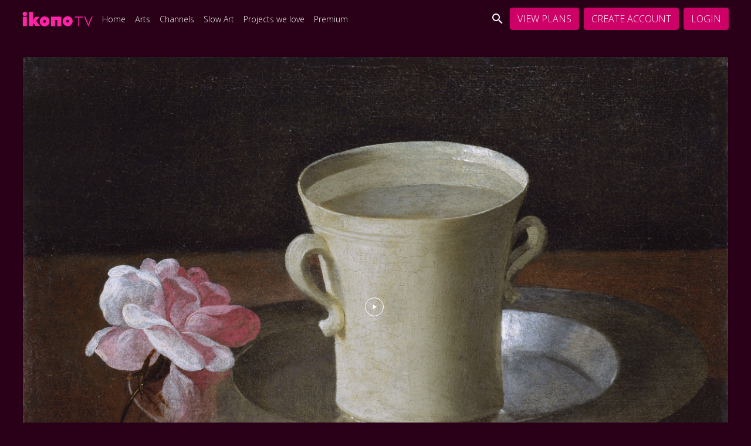

--- FILE ---
content_type: text/html; charset=UTF-8
request_url: https://ikonotv.art/Arts/2321/meditate-with-francisco-de-zurbaran
body_size: 24435
content:
<!DOCTYPE html>
<html lang="en">

<head>
    
    <meta charset="utf-8">
<meta http-equiv="X-UA-Compatible" content="IE=edge">
<meta name="viewport" content="width=device-width, initial-scale=1">

    








<meta name="title" content="Meditate with  Francisco de Zurbarán - ikono" />
<meta name="keywords" content="Meditate,with,Francisco,Zurbarán,meditate,francisco,zurbarán this five minute mindfulness video explores the lines,textures and reflections in zurbarán’s painting,which encourages quiet contemplation by finding significance in everyday objects. this masterpiece is located in the national gallery of london." />
<meta name="description" content="This five minute mindfulness video explores the lines, textures and reflections in Zurbarán’s painting, which encourages quiet contemplation by finding significance in everyday objects. This masterpiece is located in The National Gallery of London. " />




    
        <meta name="thumbnail" content="https://vcz-eliza-cloud-vodlix-com-1646.b-cdn.net/u/eliza/files/thumbs/2020/12/14/1607944157271v9nn0ciq0ul-original-uxXSv33e.jpg" />
    
    <link href="https://vcz-ikonotv-art-2641.b-cdn.net/styles/default/theme/css/bootstrap.min.css?cbuster=1769121109" rel="stylesheet">
<link href="https://vcz-ikonotv-art-2641.b-cdn.net/styles/default/theme/css/materialdesignicons.min.css?cbuster=1769121109" rel="stylesheet">
<!-- <link href="https://fonts.googleapis.com/css2?family=Roboto:wght@300;400;500;700;900&display=swap" rel="stylesheet"> -->
<link href="https://vcz-ikonotv-art-2641.b-cdn.net/styles/default/theme/css/vodlix.css?cbuster=1769121109" rel="stylesheet">
<script src="https://kit.fontawesome.com/5bc03afb29.js" crossorigin="anonymous" defer></script>
<!-- <script src="https://vcz-ikonotv-art-2641.b-cdn.net/styles/default/theme/js/fontawesome.js?cbuster=1769121109" defer></script> -->
<!-- Custom Css File Include -->
<link href='https://ikonotv.art/u/eliza/files/themes/default/custom.css?cbuster=1769121109' rel='stylesheet'>
<!-- Custom Css File Include -->
<link href="https://vcz-ikonotv-art-2641.b-cdn.net/styles/default/theme/css/swiper-bundle.min.css?cbuster=1769121109" rel="stylesheet">
<link href="https://vcz-ikonotv-art-2641.b-cdn.net/styles/default/theme/css/datePicker.css?cbuster=1769121109" rel="stylesheet">

    <style>
        .vjs-loading-spinner {
            display: none !important;
        }
    </style>
    <link rel="canonical" href="https://ikonotv.art/Arts/2321/meditate-with-francisco-de-zurbaran" />


<script type="application/ld+json">
    {
        "@context": "https://schema.org",
        "@type": "Organization",
        "url": "https://ikonotv.art",
        "logo": "https://vcz-eliza-cloud-vodlix-com-1646.b-cdn.net/u/eliza/images/branding/custom/app_logo.png?lu=1747577079"
    }
</script>

        <script type="application/ld+json">
        {
            "@context": "https://schema.org",
            "@type": "VideoObject",
            "name": "Meditate with  Francisco de Zurbarán - ikono",
            "duration" : "PT18H21M39S",
            "description": "This five minute mindfulness video explores the lines, textures and reflections in Zurbarán’s painting, which encourages quiet contemplation by finding significance in everyday objects. This masterpiece is located in The National Gallery of London. ",
            "thumbnailUrl": [
                "https://vcz-eliza-cloud-vodlix-com-1646.b-cdn.net/u/eliza/files/thumbs/2020/12/14/1607944157271v9nn0ciq0ul-original-uxXSv33e.jpg"
            ],
                        
            "uploadDate": "2020-12-14 11:06:19",
            "embedUrl": "https://ikonotv.art/movies/2321/meditate-with-francisco-de-zurbaran",
            "interactionStatistic": {
                "@type": "InteractionCounter",
                "interactionType": { "@type": "WatchAction" },
                "userInteractionCount": 3
            }
        }
    </script>





    <meta property="og:url" content="https://ikonotv.art/movies/2321/meditate-with-francisco-de-zurbaran">
    <meta property="og:title" content="Meditate with  Francisco de Zurbarán - ikono">
    <meta property="og:description" content="This five minute mindfulness video explores the lines, textures and reflections in Zurbarán’s painting, which encourages quiet contemplation by finding significance in everyday objects. This masterpiece is located in The National Gallery of London. ">
    <meta property="og:type" content="video">
    <meta property="og:image" content="https://vcz-eliza-cloud-vodlix-com-1646.b-cdn.net/u/eliza/files/thumbs/2020/12/14/1607944157271v9nn0ciq0ul-original-uxXSv33e.jpg">
    <meta property="og:video" content="https://ikonotv.art/movies/2321/meditate-with-francisco-de-zurbaran">
    <meta property="og:video:width" content="1920">
    <meta property="og:video:height" content="1080">
    <meta property="og:site_name" content="ikono">

    <!-- Schema.org markup for Google+ -->
    <meta itemprop="name" content="Meditate with  Francisco de Zurbarán - ikono">
    <meta itemprop="description" content="This five minute mindfulness video explores the lines, textures and reflections in Zurbarán’s painting, which encourages quiet contemplation by finding significance in everyday objects. This masterpiece is located in The National Gallery of London. ">
    <meta itemprop="image" content="https://vcz-eliza-cloud-vodlix-com-1646.b-cdn.net/u/eliza/files/thumbs/2020/12/14/1607944157271v9nn0ciq0ul-original-uxXSv33e.jpg">

    <!-- Twitter Card data -->
    <meta name="twitter:card" content="player">
    <meta name="twitter:title" content="Meditate with  Francisco de Zurbarán - ikono">
    <meta name="twitter:description" content="This five minute mindfulness video explores the lines, textures and reflections in Zurbarán’s painting, which encourages quiet contemplation by finding significance in everyday objects. This masterpiece is located in The National Gallery of London. ">
    <meta name="twitter:image" content="https://vcz-eliza-cloud-vodlix-com-1646.b-cdn.net/u/eliza/files/thumbs/2020/12/14/1607944157271v9nn0ciq0ul-original-uxXSv33e.jpg">

    <!-- Open Graph data -->
    


<script src="https://vcz-ikonotv-art-2641.b-cdn.net/js/jquery.js?cbuster=1769121109"></script>
<script src="https://vcz-ikonotv-art-2641.b-cdn.net/styles/default/theme/js/popper.js?cbuster=1769121109"></script>
    <script src="https://vcz-ikonotv-art-2641.b-cdn.net/styles/default/theme/js/bootstrap.min.js?cbuster=1769121109"></script>
<script src="https://vcz-ikonotv-art-2641.b-cdn.net/js/jquery-cookie.js?cbuster=1769121109"></script>
<script src="https://vcz-ikonotv-art-2641.b-cdn.net/js/dayjs.min.js?cbuster=1769121109" defer></script>
<script src="https://vcz-ikonotv-art-2641.b-cdn.net/js/lodash.min.js?cbuster=1769121109" ></script>
<script src="https://vcz-ikonotv-art-2641.b-cdn.net/js/jquery_plugs/compressed/sweetalert2.min.js?cbuster=1769121109" defer></script>

<link href="https://vcz-ikonotv-art-2641.b-cdn.net/js/jquery_plugs/css/sweetalert2.min.css?cbuster=1769121109" rel="stylesheet">
<link rel="stylesheet" href="https://vcz-ikonotv-art-2641.b-cdn.net/styles/default/theme/css/bootstrap-colorpicker.min.css?cbuster=1769121109">
<link rel="stylesheet" href="https://vcz-ikonotv-art-2641.b-cdn.net/styles/default/theme/css/flag-icon.min.css?cbuster=1769121109">

    <script src="https://vcz-ikonotv-art-2641.b-cdn.net/js/vue/production.js?cbuster=1769121109"></script>
<script async defer data-domain="eliza.cloud.vodlix.com" src="https://vcz-ikonotv-art-2641.b-cdn.net/styles/default/theme/js/plausible.js"></script>




<script type="text/javascript">
            console.log = function () {};
    
        let apiBaseUrl = "https://ikonotv.art/api";
        window.apps = {}
    window.vodlix = window.vodlix || {
        version: "1.0.0",
        baseurl: "https://ikonotv.art",
        homeurl: "https://ikonotv.art",
        imageurl: "https://vcz-ikonotv-art-2641.b-cdn.net/styles/default/images",
        currentIp: "",
        videoObj:{},
        location: {
            __data: JSON.parse(`{"ipAddress":"3.135.214.72","continentCode":"NA","continentName":"North America","countryCode":"US","countryName":"United States","isEuMember":false,"currencyCode":"USD","currencyName":"Dollar","phonePrefix":"1","languages":["en-US","es-US","haw","fr"],"stateProvCode":"OH","stateProv":"Ohio","district":"Franklin","city":"Dublin","geonameId":5152333,"zipCode":"43017","gmtOffset":-5,"timeZone":"America\/New_York","latitude":40.0992,"longitude":-83.1141}`),
            getCountryName: function getName() {
                return this.__data.countryName;
            },
            getCountryCode: function getCode() {
                return this.__data.countryCode;
            },
            getCity: function getCity() {
                return this.__data.city;
            },
            getContinent: function getContinent() {
                return this.__data.continent;
            },
            getContinentCode: function getContinentCode() {
                return this.__data.continent_code;
            },
            getState: function getState() {
                return this.__data.state;
            }
        },
        cookies: {
            defaultOptions: JSON.parse('{"expires":365,"path":"\/","domain":"ikonotv.art","samesite":"None","secure":true,"sameSite":"None"}'),
            set: function setCookie(name, value, options) {
                window.Cookies.set(name, value, { ...this.defaultOptions, ...(options || {}) } );
            },
            get: function getCookie(name) {
                return window.Cookies.get(name);
            },
            delete: function deleteCookie(name, options) {
                window.Cookies.remove(name, { ...this.defaultOptions, ...(options || {}) });
            }
        },
        api: {
            baseUrl: `${apiBaseUrl}`,
            __call: function __call(options) {
                const headers = options.headers || {};
                delete options.headers;

                if(options.endPoint === undefined) {
                    window.alert('endPoint option is required to call Rest API.');
                    return false;
                }

                let endPoint = options.endPoint;
                delete options.endPoint;
                
                if( options.method == 'GET' )
                {
                    var content_domain_filter = ''
                    var content_domain = ''

                    if( content_domain_filter == '1' && content_domain != '' ) {
                        if( endPoint.includes("?") ) {
                                endPoint += "&content_domain="+content_domain
                        } else {
                            endPoint += "?content_domain="+content_domain
                        }
                    }
                }

                if( options.method == 'POST' || options.method == 'GET' )
                {
                    var query_check_params = JSON.parse('[]')

                    for (var key in query_check_params) {
                        if (query_check_params.hasOwnProperty(key))
                        {
                            if( key == 'set_session_cookies' ) {
                                query_check_params[key] = JSON.stringify(query_check_params[key])
                            }

                            if( endPoint.includes("?") ) {
                                endPoint += '&'+key+'='+query_check_params[key]
                            } else {
                                endPoint += '?'+key+'='+query_check_params[key]
                            }
                        }
                    }
                }


                

                var _api_baseUrl = '';
                if( endPoint.includes("https://") ) {
                    _api_baseUrl = endPoint;
                } else {
                    _api_baseUrl = window.vodlix.api.baseUrl + endPoint;
                }


                return window.jQuery.ajax({
                    ...options,
                    url: _api_baseUrl,
                    dataType: 'json',
                    headers: { ...headers, Authorization: window.vodlix.auth.token() }
                });
            },
            get: function getCall(url, options) {
                return window.vodlix.api.__call({
                    ...(options || {}),
                    endPoint: url,
                    method: "GET"
                })
            },
            post: function postCall(url, options) {
                return window.vodlix.api.__call({
                    ...(options || {}),
                    endPoint: url,
                    method: "POST"
                })
            },
            put: function putCall(url, options) {
                return window.vodlix.api.__call({
                    ...(options || {}),
                    endPoint: url,
                    method: "PUT"
                });
            },
            delete: function deleteCall(url, options) {
                return window.vodlix.api.__call({
                    ...(options || {}),
                    endPoint: url,
                    method: "DELETE"
                })
            }
        },
        utils: {
            prettifyDuration: window.prettifyDuration || function prettifyDuration(s) {
                var h = Math.floor(s/3600); //Get whole hours
      
                if(isNaN(h)) {
                h = 0
                }
            
                s -= h*3600;
                
                if(isNaN(s)) {
                s = 0
                }
            
                var m = Math.floor(s/60); //Get remaining minutes
                
                if(isNaN(m)) {
                m = 0
                }
            
                s -= m*60;
                s = Math.floor(s);
                
                var timeRetrun = (m < 10 ? '0'+m : m)+":"+(s < 10 ? '0'+s : s);
                
                if(h >0 ) {
                    timeRetrun = (h < 10 ? '0'+h : h) + ":" + timeRetrun;
                }
                
            
                return timeRetrun;
            },
            numberFormat: function numberFormat(number) {
                return new Intl.NumberFormat().format(number);
            },
            serialize: function serialize(args) {
                if(args === undefined) {
                    return "";
                }

                let queryString = [];

                for(var key in args) {
                    if(args.hasOwnProperty(key)) {
                    queryString.push(`${encodeURIComponent(key)}=${encodeURIComponent(args[key])}`)
                    }
                }

                return queryString.join('&');
            }
        },
        auth: {
            id: function id() {
                return ``;
            },
            name: function name() {
                return ``
            },
            token: function token(cookieName) {
                let userToken = window.vodlix.cookies.get('elizaauthtokenlocal');

                if(!userToken && cookieName !== undefined) {
                    userToken = window.vodlix.cookies.get(cookieName);
                }

                return userToken || null;
            },
            loginUser: async function loginUser(data,lastUrl) {

                try {
                    const { user } = await window.vodlix.api.post("/users/signin", { data: data });

                    if( user.hasOwnProperty("redirect") && user.redirect == true ) {
                        var mobile_redirect_url = user.hasOwnProperty("redirect_url") ? user.redirect_url : "/"
                        // alert("mobile_redirect_url", mobile_redirect_url);
                        // console.log("mobile_redirect_url", mobile_redirect_url);
                        window.location.href = mobile_redirect_url
                        return true
                    }

                    window.vodlix.cookies.set("elizaauthtokenlocal", `Bearer ${user.token}`);

                    const myData = await window.vodlix.api.get("/users/me")

                    const profile_gate = '1'

                    // check if url needs to be encoded for url
                    if(!isURLEncoded(lastUrl)) {
                        lastUrl = encodeURIComponent(lastUrl);
                    }

                    var defaultUrl = "/";
                    var redirect_url = (profile_gate == '1')
                        ? (lastUrl && lastUrl != 'last_url' ? `https://ikonotv.art/profiles/?last_url=${lastUrl}` : `https://ikonotv.art/profiles/`)
                        : (lastUrl && lastUrl != 'last_url' ? lastUrl : defaultUrl);

                    if( user.hasOwnProperty('already_exists') && user.already_exists == true )
                    {

                        Swal.fire({
                            title: "We have found a user with the same email address. Its now linked with your account.",
                            showDenyButton: false,
                            showCancelButton: false,
                            confirmButtonText: 'Ok',
                        }).then((result) => {
                            if (result.isConfirmed) {
                                window.location.href = redirect_url
                            }
                        })
                    } else {
                        window.location.href = redirect_url
                    }

                } catch(e) {
                    var button_text = "Login";
                    $(".submitBtn").attr('disabled',false)
                    $(".submitBtn").html(button_text)
                    //console.log('error', e )
                    window.vodlix.error.toast({
                        text: e.responseJSON.message
                    });
                    return e;
                }
            }
        },
        swal: function swal(args) {
            if(window.Swal === undefined) {
                return window.alert(args.text || 'Text message not found');
            }

            return window.Swal.fire(args);
        },
        toast: function toast(args) {
            let options = {
                position: 'top-end',
                timer: 5000,
                timerProgressBar: true,
                showConfirmButton: false,
                ...args,
                toast: true
            }

          return this.swal(options);
        },
        confirm: function confirm(args) {
          let options = {
            position: 'top-center',
            showDenyButton: true,
            focusConfirm: false,
            allowEnterKey: false,
            confirmButtonText: "Yes",
            denyButtonText: "No",
            ...args,
            allowOutsideClick: () => !window.Swal.isLoading(),
          }

          return this.swal(options);
        },
        success: {
          defaultTitle: 'Success',
          toast: function successToast(args) {
            return window.vodlix.toast({ titleText: this.defaultTitle, ...args, icon: 'success' });
          },
          confirm: function successConfirm(args) {
            return window.vodlix.confirm({ titleText: this.defaultTitle, ...args, icon: 'success' });
          }
        },
        info: {
          defaultTitle: 'Info',
          toast: function infoToast(args) {
            return window.vodlix.toast({ titleText: this.defaultTitle, ...args, icon: 'info' });
          },
          confirm: function infoConfirm(args) {
            return window.vodlix.confirm({ titleText: this.defaultTitle, ...args, icon: 'info' });
          }
        },
        warning: {
          defaultTitle: 'Warning',
          toast: function warningToast(args) {
            return window.vodlix.toast({ titleText: this.defaultTitle, ...args, icon: 'warning' });
          },
          confirm: function warningConfirm(args) {
            return window.vodlix.confirm({ titleText: this.defaultTitle, ...args, icon: 'warning' });
          }
        },
        error: {
          defaultTitle: 'Error',
          toast: function errorToast(args) {
            return window.vodlix.toast({ titleText: this.defaultTitle, ...args, icon: 'error' });
          },
          confirm: function errorConfirm(args) {
            return window.vodlix.confirm({ titleText: this.defaultTitle, ...args, icon: 'error' });
          }
        },
        question: {
          defaultTitle: 'Question',
          toast: function questionToast(args) {
            return window.vodlix.toast({ titleText: this.defaultTitle, ...args, icon: 'question' });
          },
          confirm: function questionConfirm(args) {
            return window.vodlix.confirm({ titleText: this.defaultTitle, ...args, icon: 'question' });
          }
        },
    };
    function getFormattedMaturityLevel(text){
        let value;
        if ( text != undefined ){
            if( text == 'all' ) {
                value = 'All'
            } else {
                value = text.replace('_plus','+')
            }
        }
        return value
    }

    function isInt(value) {
        return !isNaN(value) && 
            parseInt(Number(value)) == value && 
            !isNaN(parseInt(value, 10));
    }

    function mp_track_event( event, props )
    {
        var url = 'https://ikonotv.art/admin_area/ajax.php?mode=mp_event_track&event='+event;
        $.ajax({
            'type': "POST",
            'url': url,
            'data': props,
            'dataType': "json",
        })
    }

    function hs_upsert_deal( event )
    {
        var url = 'https://ikonotv.art/admin_area/ajax.php?mode=hs_upsert_deal_details&event='+event;
        $.ajax({
            'type': "POST",
            'url': url
        })
    }

    function isTouchDevice() {
        return (('ontouchstart' in window) ||
            (navigator.maxTouchPoints > 0) ||
            (navigator.msMaxTouchPoints > 0));
    }

    function validate_email(emailString) {
        var regEx = /^\w+([\.-]?\w+)*@\w+([\.-]?\w+)*(\.\w{2,})+$/;
        return regEx.test(emailString);
    }


    function validate_username(username) {
        const res = /^[A-Za-z0-9_\.]+$/.exec(username);
        const valid = !!res;
        return valid;
    }

    function isFunction(functionToCheck) {
        return functionToCheck && {}.toString.call(functionToCheck) === '[object Function]';
    }

    function delay(time) {
        return new Promise(resolve => setTimeout(resolve, time));
    }

    function keyExists(key, search) {
        if (!search || (search.constructor !== Array && search.constructor !== Object)) {
            return false;
        }
        for (var i = 0; i < search.length; i++) {
            if (search[i] === key) {
                return true;
            }
        }
        return key in search;
    }

    function upsertSession() {
        var session_api = '/base/session?app_name=web_app';
        window.vodlix.api.get(session_api);
    }
    
    function patternToRegex(pattern) {
        const regexString = pattern
            .split('')
            .map(c => c === 'x' ? '[A-Za-z0-9]' : escapeRegExp(c))
            .join('');
        return new RegExp(`^${regexString}$`);
    }

    function escapeRegExp(string) {
        return string.replace(/[.*+?^${}()|[\]\\]/g, '\\$&');
    }

    function isURLEncoded(str) {
        try {
            return decodeURIComponent(str) !== str;
        } catch (e) {
            // If decoding fails, it's likely already encoded or malformed
            return true;
        }
    }


</script>

<title>Meditate with  Francisco de Zurbarán - ikono</title>

<link rel="shortcut icon" type="image/png" href="https://vcz-eliza-cloud-vodlix-com-1646.b-cdn.net/u/eliza/images/branding/custom/favicon.png?lu=1655123858"/>


<!-- DIRTY IMA CONTROLS FIX-->
<style>
    .ima-controls-div
    {
        z-index: 1200 !important;
    }
</style>


    <style>
        .slideTitle {
            font-size: 60px !important;
        }
    </style>


   
            <meta name="google-site-verification" content="_cyRfWGWuBghHvvb02rUXHJsTFgBIeUykJaKTnO5jCk" />
<!-- Google tag (gtag.js) -->
<script async src="https://www.googletagmanager.com/gtag/js?id=UA-195919389-1"></script>
<script>
  window.dataLayer = window.dataLayer || [];
  function gtag(){dataLayer.push(arguments);}
  gtag('js', new Date());

  gtag('config', 'UA-195919389-1');
</script>


<meta name="google-site-verification" content="bNFiRmYS54YvururPvJLN-kiRbULPfM8et-3jM-P7qo" />

<!-- Google Tag Manager --> <script>(function(w,d,s,l,i){w[l]=w[l]||[];w[l].push({'gtm.start': new Date().getTime(),event:'gtm.js'});var f=d.getElementsByTagName(s)[0], j=d.createElement(s),dl=l!='dataLayer'?'&l='+l:'';j.async=true;j.src= 'https://www.googletagmanager.com/gtm.js?id='+i+dl;f.parentNode.insertBefore(j,f); })(window,document,'script','dataLayer','GTM-M6MLWNS6');</script> <!-- End Google Tag Manager -->

<!-- Google Tag Manager (noscript) --> <noscript><iframe src="https://www.googletagmanager.com/ns.html?id=GTM-M6MLWNS6" height="0" width="0" style="display:none;visibility:hidden"></iframe></noscript> <!-- End Google Tag Manager (noscript) -->
       
    
    <script src="https://vcz-ikonotv-art-2641.b-cdn.net/styles/default/theme/js/swiper-bundle.min.js"></script>

        <link rel="preconnect" href="https://fonts.googleapis.com">
    <link rel="preconnect" href="https://fonts.gstatic.com" crossorigin>
    <link rel="preconnect" href="https://vcz-ikonotv-art-2641.b-cdn.net" crossorigin>
    <link href="https://fonts.googleapis.com/css2?family=Open+Sans:wght@300;400;600;700;800&display=swap" rel="stylesheet">
    
</head><body class=" page-video_details">
    <!-- DevisedLabs Very Large Image LCP Hack -->
    <img width="99999" height="99999" style="pointer-events: none; position: absolute; top: 0; left: 0; width: 99vw; height: 99vh; max-width: 99vw; max-height: 99vh;"  src="[data-uri]">


	<div id="wrapper" class="clearfix appMian">
                		    <header class="clearfix headerMain" id="searchMain">
	<div class="innerHeader d-flex align-items-center insidePadding">
		<h1 class="logo p-0 m-0 mr-2">
            <a href="/">
                <img src="https://vcz-eliza-cloud-vodlix-com-1646.b-cdn.net/u/eliza/images/branding/custom/app_logo.png?lu=1747577079" alt="ikono" class="">
				<!-- <img src="https://vcz-eliza-cloud-vodlix-com-1646.b-cdn.net/u/eliza/images/branding/custom/app_logo.png?lu=1747577079" alt="ikono" class="d-none d-lg-block d-md-block d-sm-block">
                <img src="https://vcz-eliza-cloud-vodlix-com-1646.b-cdn.net/u/eliza/images/branding/custom/native_app_header.png?lu=1655750274" alt="ikono" class="d-lg-none d-md-none d-sm-none"> -->
			</a>   
		</h1>
		
	                    
            			<div class="d-lg-none d-md-block d-sm-block d-xs-block">
				<div class="dropdown navDropMenu">
					<a 
						href="javascript:void(0)" 
						class="whiteColor dropdown-toggle text-decoration-none text-uppercase" 
						id="dropdownMenuButton" 
						data-toggle="dropdown" 
						aria-haspopup="true" 
						aria-expanded="false"
					>
						Browse
					</a>
					<ul class="dropdown-menu headerDropMenu dd-menu" aria-labelledby="dropdownMenuButton">
						                                                            <li class="nav-item">
                                    <a class="nav-link  dropdown-item" href="https://ikonoworld.art/" target="_self">
                                        Home
                                    </a>
                                </li>
                            						                                                            <li class="nav-item">
                                    <a class="nav-link active dropdown-item" href="/Arts" target="_self">
                                        Arts
                                    </a>
                                </li>
                            						                                                            <li class="nav-item">
                                    <a class="nav-link  dropdown-item" href="/Channels" target="_self">
                                        Channels
                                    </a>
                                </li>
                            						                                                            <li class="nav-item">
                                    <a class="nav-link  dropdown-item" href="/movies/category/59/slow-art" target="_self">
                                        Slow Art 
                                    </a>
                                </li>
                            						                                                            <li class="nav-item">
                                    <a class="nav-link  dropdown-item" href="/movies/category/73/projects-we-love" target="_self">
                                        Projects we love
                                    </a>
                                </li>
                            						                                                            <li class="nav-item">
                                    <a class="nav-link  dropdown-item" href="/movies/category/79/premium" target="_self">
                                        Premium
                                    </a>
                                </li>
                            											</ul>
				</div>
			</div>
            			<div class="topNav d-none d-sm-none d-md-none d-lg-block">
				<ul class="nav ">
	                                                                    <li class="nav-item">
                                <a class="nav-link " href="https://ikonoworld.art/" target="_self">
                                    Home
                                </a>
                            </li>
                        	                                                                    <li class="nav-item">
                                <a class="nav-link active" href="/Arts" target="_self">
                                    Arts
                                </a>
                            </li>
                        	                                                                    <li class="nav-item">
                                <a class="nav-link " href="/Channels" target="_self">
                                    Channels
                                </a>
                            </li>
                        	                                                                    <li class="nav-item">
                                <a class="nav-link " href="/movies/category/59/slow-art" target="_self">
                                    Slow Art 
                                </a>
                            </li>
                        	                                                                    <li class="nav-item">
                                <a class="nav-link " href="/movies/category/73/projects-we-love" target="_self">
                                    Projects we love
                                </a>
                            </li>
                        	                                                                    <li class="nav-item">
                                <a class="nav-link " href="/movies/category/79/premium" target="_self">
                                    Premium
                                </a>
                            </li>
                        	                				</ul>
			</div>
            
			<div class="spacer"></div>
            
            
            
            
            
			<div class="searchHolder">
									<div class="searchBlock">
						<input 
							v-model="searchQuery"
							type="text" 
							class="form-control searchInput"
                            id="vodlix-search-field"
                            							placeholder="Arts, Channels"
                            							@keyup.enter="performSearch"
						>
					</div>
					<button type="button" class="btn btn-link searchBtn p-0">
						<i class="mdi mdi-magnify"></i>
					</button>
							</div>
            			                                    <a href="/subscription/plans/info/" class="btn btn-primary headBtn no-shadow ml-2">View Plans</a>
                                                <!-- btn btn-primary headBtn no-shadow ml-2 d-none d-lg-block d-md-block d-sm-block -->
                    <a href="/signup/" class="btn btn-primary headBtn no-shadow ml-2">Create Account</a>
                                                    <a href="/login/" class="btn btn-primary headBtn no-shadow ml-2">Login</a>
                            
        	</div>
</header>





<script>
    $(document).ready(function () {
        // Prevent closing the dropdown when clicking on nav-link-mob
        $('.nav-link-mob').on('click', function (e) {
            e.stopPropagation(); // Prevent the event from bubbling up to the parent
        });
    
        // Ensure clicking the parent dropdown toggles its state
        $('#dropdownMenuButton').on('click', function (e) {
            const $dropdown = $('.dd-menu');
            if ($dropdown.is(':visible')) {
                $dropdown.hide(); // Close dropdown if visible
            } else {
                $dropdown.show(); // Open dropdown if hidden
            }
            e.stopPropagation(); // Prevent event bubbling
        });
    
        // Close dropdown only when clicking outside
        $(document).on('click', function () {
            $('.dd-menu').hide();
        });

        // Logout confirmation
        $(document).on('click', '#logout-link', function (e) {
            e.preventDefault();
            const url = $(this).attr('href');
            if (window.Swal && typeof window.Swal.fire === 'function') {
                Swal.fire({
                    title: "Are you sure you want to logout?",
                    icon: 'warning',
                    showCancelButton: true,
                    confirmButtonText: "Yes",
                    cancelButtonText: "Cancel",
                    reverseButtons: true
                }).then((result) => {
                    if (result.isConfirmed) {
                        window.location.href = url;
                    }
                });
            } else {
                if (confirm("Are you sure you want to logout?")) {
                    window.location.href = url;
                }
            }
        });
    });
</script>


	<script type="text/javascript">
		const search = new Vue({
			el:'#searchMain',
			data(){
				return {
                    langes:[{"language_id":"7","language_code":"en","language_name":"English","language_regex":"\/^en\/i","language_active":"yes","language_default":"yes","for_content":null,"rtl":"0"},{"language_id":"8","language_code":"fa","language_name":"Persian","language_regex":"\/^fa\/i","language_active":"yes","language_default":"no","for_content":null,"rtl":"0"},{"language_id":"9","language_code":"ar","language_name":"Arabic","language_regex":"\/^ar\/i","language_active":"yes","language_default":"no","for_content":null,"rtl":"0"},{"language_id":"10","language_code":"es","language_name":"Spanish","language_regex":"\/^es\/i","language_active":"yes","language_default":"no","for_content":null,"rtl":"0"},{"language_id":"11","language_code":"fr","language_name":"French","language_regex":"\/^fr\/i","language_active":"yes","language_default":"no","for_content":null,"rtl":"0"},{"language_id":"12","language_code":"ko","language_name":"Korean","language_regex":"\/^ko\/i","language_active":"yes","language_default":"no","for_content":null,"rtl":"0"},{"language_id":"14","language_code":"it","language_name":"Italian","language_regex":"\/^it\/i","language_active":"yes","language_default":"no","for_content":null,"rtl":"0"},{"language_id":"15","language_code":"th","language_name":"Thai","language_regex":"\/^th\/i","language_active":"yes","language_default":"no","for_content":null,"rtl":"0"},{"language_id":"16","language_code":"sk","language_name":"Slovak","language_regex":"\/^sk\/i","language_active":"yes","language_default":"no","for_content":null,"rtl":"0"},{"language_id":"17","language_code":"el","language_name":"Greek","language_regex":"\/^el\/i","language_active":"yes","language_default":"no","for_content":null,"rtl":"0"},{"language_id":"18","language_code":"tr","language_name":"Turkish","language_regex":"\/^tr\/i","language_active":"yes","language_default":"no","for_content":null,"rtl":"0"},{"language_id":"19","language_code":"bg","language_name":"Bulgarian","language_regex":"\/^bg\/i","language_active":"yes","language_default":"no","for_content":null,"rtl":"0"},{"language_id":"20","language_code":"ur","language_name":"Urdu","language_regex":"\/^ur\/i","language_active":"yes","language_default":"no","for_content":null,"rtl":"0"},{"language_id":"21","language_code":"pl","language_name":"Polish","language_regex":"\/^pl\/i","language_active":"yes","language_default":"no","for_content":null,"rtl":"0"},{"language_id":"22","language_code":"pt","language_name":"Portuguese","language_regex":"\/^pt\/i","language_active":"yes","language_default":"no","for_content":null,"rtl":"0"},{"language_id":"23","language_code":"sv","language_name":"Swedish","language_regex":"\/^sv\/i","language_active":"yes","language_default":"no","for_content":null,"rtl":"0"},{"language_id":"24","language_code":"ru","language_name":"Russian","language_regex":"\/^ru\/i","language_active":"yes","language_default":"no","for_content":null,"rtl":"0"},{"language_id":"25","language_code":"de","language_name":"German","language_regex":"\/^de\/i","language_active":"yes","language_default":"no","for_content":null,"rtl":"0"},{"language_id":"31","language_code":"hi","language_name":"Hindi","language_regex":"\/^hi\/i","language_active":"yes","language_default":"no","for_content":null,"rtl":"0"}],
                    langId:'',
                    seltLang:'',
                    isLoggedIn:``,
	                searchRoute: "/search/",
					searchQuery:'',
					param:{"sort":"most_recent","time":"all_time","page":"1"},
					subscription:null,
                    logo:`https://vcz-eliza-cloud-vodlix-com-1646.b-cdn.net/u/eliza/images/branding/custom/app_logo.png?lu=1747577079`,
				}
			},
			methods:{
                searchFromAutocomplete(selectedItem) {
                    this.searchQuery = selectedItem; // Update the search query with the selected item
                    this.performSearch(); // Perform the search
                },
				performSearch() {
	               // console.log( 'hi', this.searchQuery )
	                if(this.searchQuery.length < 2) {
	                    return;
	                }

	                if(this.param.type !== undefined) {
	                    window.location.href = `${ this.searchRoute }?q=${this.searchQuery}&type=${this.param.type}`;
	                } else {
	                    window.location.href = `${ this.searchRoute }?q=${this.searchQuery}&type=all`
	                }
	            },
				// searchUpdate: _.debounce(function (e) {
				// 	//console.log('dasd', e.target.value )
				//     this.searchQuery = e.target.value;
				// 	this.performSearch();
				// }, 500),
                getFlagClass(code) {
                    if (!code) return '';
                    code = String(code).toLowerCase();
                    const map = {
                        en: 'us',
                        'en-us': 'us',
                        'en-gb': 'gb',
                        es: 'es',
                        'es-es': 'es',
                        'es-mx': 'mx',
                        fr: 'fr',
                        de: 'de',
                        it: 'it',
                        pt: 'pt',
                        'pt-br': 'br',
                        ar: 'sa',
                        hi: 'in',
                        ru: 'ru',
                        tr: 'tr',
                        fa: 'ir',      // Persian -> Iran flag
                        ur: 'pk',      // Urdu -> Pakistan flag
                        he: 'il',      // Hebrew -> Israel flag
                        'he-il': 'il', // Explicit Hebrew (Israel) code
                        iw: 'il'       // Legacy Hebrew code -> Israel flag
                    };
                    const key = code.replace('_', '-');
                    const cc = map[key] || (code.length > 2 ? code.slice(-2) : code);
                    return 'flag-icon flag-icon-' + cc;
                },
                changeLang(id){
                    //console.log('hi', id)
                    if (id != undefined){
                        this.langId = id
                        let landCodeObj = this.langes.find(item => {
                            item.language_code = id
                            //console.log(item)
                            return item
                        })
                       // console.log('landCodeObj', landCodeObj)
                        window.vodlix.cookies.set("elizavod_language", landCodeObj.language_code )
                        if ( this.isLoggedIn )
                            this.saveLang();
                        else
                            window.location.reload()
                    }
                },
                saveLang(){
                    let obj = {
                        "language_id":this.langId,
                    }
                    let data = {
                        'data': obj
                    }
                    window.vodlix.api.post('/v2/language',data).then(res=>{
                        //console.log('res', res )
                        window.location.reload()
                    }).catch(err=>{
                        console.log('err', err.responseJSON.errors.error[0] )
                        window.vodlix.error.toast({
                            text: err.responseJSON.errors.error[0]
                        })
                    })
                },
			},
			mounted(){
				//console.log(this.param)
			},
            beforeMount(){
                if ( this.langes.length > 0 ){
                    let selectedLang = window.vodlix.cookies.get("elizavod_language");

                    if ( selectedLang != null && selectedLang != undefined ) {
                        //console.log('selectedLang', selectedLang )
                        let sletLangs = this.langes.find(obj => obj.language_id == selectedLang);
                        //console.log('sletLang', sletLangs )
                        if ( sletLangs != undefined )
                            this.seltLang = sletLangs.language_code
                    } else {
                        this.seltLang = 'en';
                    }
                }
            },
		})
	</script>
        

        <div class="contentHolder pt-5 mt-5">
            
    
            
<div class="container">


    
    
    
    
</div>    
                                <div class="insidePadding">
    <div class="card mb-3">
                <a href="/watch/2321" class="img relative">
                            <img src="https://vcz-eliza-cloud-vodlix-com-1646.b-cdn.net/u/eliza/files/thumbs/2020/12/14/1607944157271v9nn0ciq0ul-original-uxXSv33e.jpg" class="card-img-top" alt="">
                        <div class="card-img-overlay">
                <div class="playBtn">
                    <button type="button" class="btn btn-outline-white rounded-circle btn-sm mr-1">
                        <i class="mdi mdi-play iconize"></i>
                    </button>
                </div>
            </div>
        </a>
        <div class="card-body">
            <article>
                <h2 class="card-title h5">
                    <a href="/watch/2321" class="whiteColor text-decoration-none">
                        Meditate with  Francisco de Zurbarán
                    </a>
                </h2>
                <p class="card-text mb-3">
                    <a href="/watch/2321" class="whiteColor text-decoration-none">
                        This five minute mindfulness video explores the lines, textures and reflections in Zurbarán’s painting, which encourages quiet contemplation by finding significance in everyday objects. This masterpiece is located in The National Gallery of London. 
                    </a>
                </p>
            </article>
            <p class="mb-3">
                <span class="text-secondary">Duration: </span>
                <span class="caption2">
                    <a
                        class="hoverUnderLineText caption2 whiteColor"	
                    >
                        
                    </a>
                </span>
            </p>
            <div class="">
    <p class="mb-3">
        <span class="text-secondary">Categories: </span>
        <span class="caption2 cateAnchor">
            <a href="https://ikonotv.art/videos.php?cat=80&sort=most_recent&time=all_time&seo_cat_name=">Galleries</a>
        </span>
    </p>
</div>            <p class="mb-3">
                <span class="text-secondary">Tags: </span>
                <span class="caption2 cateAnchor">
                    <a href="https://ikonotv.art/search/?q=Meditate&type=movies" class="">Meditate</a>, <a href="https://ikonotv.art/search/?q=with&type=movies" class="">with</a>, <a href="https://ikonotv.art/search/?q=Francisco&type=movies" class="">Francisco</a>, <a href="https://ikonotv.art/search/?q=Zurbarán&type=movies" class="">Zurbarán</a>, <a href="https://ikonotv.art/search/?q=meditate&type=movies" class="">meditate</a>, <a href="https://ikonotv.art/search/?q=francisco&type=movies" class="">francisco</a>, <a href="https://ikonotv.art/search/?q=zurbarán this five minute mindfulness video explores the lines&type=movies" class="">zurbarán this five minute mindfulness video explores the lines</a>, <a href="https://ikonotv.art/search/?q=textures and reflections in zurbarán’s painting&type=movies" class="">textures and reflections in zurbarán’s painting</a>, <a href="https://ikonotv.art/search/?q=which encourages quiet contemplation by finding significance in everyday objects. this masterpiece is located in the national gallery of london.&type=movies" class="">which encourages quiet contemplation by finding significance in everyday objects. this masterpiece is located in the national gallery of london.</a>
                </span>
            </p>
            <div class="clearfix">
                <ul class="nav nav-pills mb-3" id="myTab" role="tablist">
                    <li class="nav-item" role="presentation">
                        <a class="nav-link active" id="moreLike-tab" data-toggle="tab" href="#moreLike" role="tab" aria-controls="moreLike" aria-selected="true">More Like This
                        </a>
                    </li>
                    <li class="nav-item" role="presentation">
                        <a class="nav-link" id="artists-tab" data-toggle="tab" href="#artists" role="tab" aria-controls="artists" aria-selected="false">Artists</a>
                    </li>
                </ul>
                <div class="tab-content" id="myTabContent">
                    <div class="tab-pane fade show active" id="moreLike" role="tabpanel" aria-labelledby="moreLike-tab">
                                            </div>
                    <div class="tab-pane fade" id="artists" role="tabpanel" aria-labelledby="artists-tab">
                        
                    </div>
                </div>
            </div>
        </div>
    </div>
</div>
                    </div>
        
		

                            
<footer id="footer" class="clearfix footerHolder py-4"> 
	<div class="container">
        <div class="clearfix d-flex align-items-center socialIocnsHolder">
			<ul class="socialIocns d-flex align-items-center clearfix ps-0 mb-3 pl-0">
									<li>
						<a href="https://www.facebook.com/ikonoTV" target="_blank" onClick='mp_track_event("footer_icon_click",{"name":"Facebook"})'>
							<i class="mdi mdi-facebook"></i>
						</a>
					</li>
													<li>
						<a href="https://www.instagram.com/ikonotv/" target="_blank" onClick='mp_track_event("footer_icon_click",{"name":"Instagram"})'>
							<i class="mdi mdi-instagram"></i>
						</a>
					</li>
													<li>
						<a href="https://twitter.com/ikonotv" target="_blank" onClick='mp_track_event("footer_icon_click",{"name":"Twitter"})'>
                            <i class="fa-brands fa-x-twitter"></i>
						</a>
					</li>
				                											</ul>
            <div class="ml-auto">
                                <h2 class="h5 mb-2">
                    Download our apps
                </h2>
                                <ul class="socialIocns d-flex align-items-center clearfix ps-0 mb-3 pl-0 ">
                                            <li>
                            <a href="https://play.google.com/store/apps/details?id=com.ikono&amp;pcampaignid=web_share" target="_blank" class="appIcon" onClick='mp_track_event("footer_icon_click",{"name":"Android Mobile"})'>
                                <svg xmlns="http://www.w3.org/2000/svg" enable-background="new 0 0 24 24" viewBox="0 0 24 24"><path fill="#ffc107" d="m23 12c0 .75-.42 1.41-1.03 1.75l-5.2 2.89-4.4-4.64 4.399-4.64 5.2 2.89c.611.34 1.031 1 1.031 1.75z"/><path fill="#03a9f4" d="m12.37 12-10.8 11.39c-.36-.36-.57-.85-.57-1.39v-20c0-.54.21-1.03.57-1.39z"/><path fill="#dea806" d="m23 12h-10.63l4.399 4.64 5.2-2.89c.611-.34 1.031-1 1.031-1.75z"/><path fill="#0393d4" d="m12.37 12h-11.37v10c0 .54.21 1.03.57 1.39z"/><path fill="#f44336" d="m12.37 12 4.399 4.64-12.8 7.11c-.289.16-.619.25-.969.25-.56 0-1.07-.23-1.43-.61z"/><path fill="#4caf50" d="m16.769 7.36-4.399 4.64-10.8-11.39c.36-.38.87-.61 1.43-.61.35 0 .68.09.97.25z"/><path fill="#d43a2f" d="m12.37 12-10.8 11.39c.36.38.87.61 1.43.61.35 0 .68-.09.97-.25l8.4-4.666z"/><path fill="#429846" d="m3 0c-.56 0-1.07.23-1.43.61l10.8 11.39v-7.084l-8.4-4.666c-.29-.16-.62-.25-.97-.25z"/></svg>
                            </a>
                        </li>
                                                                <li>
                            <a href="https://apps.apple.com/de/app/ikono-tv/id1542739549?l=en-GB" target="_blank" class="appIcon" onClick='mp_track_event("footer_icon_click",{"name":"IOS"})'>
                                <svg xmlns="http://www.w3.org/2000/svg" data-name="Layer 1" viewBox="0 0 120 120"><defs><linearGradient id="a" x1="-1315.782" x2="-1195.782" y1="529.793" y2="529.793" gradientTransform="rotate(-90 -832.788 -362.994)" gradientUnits="userSpaceOnUse"><stop offset="0" stop-color="#1d6ff2"/><stop offset="1" stop-color="#1ac8fc"/></linearGradient></defs><path fill="url(#a)" fill-rule="evenodd" d="M120,26V94a25.94821,25.94821,0,0,1-26,26H26A25.94821,25.94821,0,0,1,0,94V26A25.94821,25.94821,0,0,1,26,0H94A25.94821,25.94821,0,0,1,120,26Z"/><path fill="#fff" fill-rule="evenodd" d="M82.6,69H97.5a5.5,5.5,0,0,1,0,11H82.6Z"/><path fill="#fff" fill-rule="evenodd" d="M64.3 69a7.85317 7.85317 0 0 1 7.9 7.9 8.14893 8.14893 0 0 1-.6 3.1H22.5a5.5 5.5 0 0 1 0-11zM62.9 32.8v9.6H56.5L48.7 29a5.19712 5.19712 0 1 1 9-5.2zM68.4 42.1L95.7 89.4a5.48862 5.48862 0 0 1-9.5 5.5L69.7 66.2c-1.5-2.8-2.6-5-3.3-6.2A15.03868 15.03868 0 0 1 68.4 42.1z" data-name="Combined-Shape"/><path fill="#fff" fill-rule="evenodd" d="M46 74H33.3L62 24.3a5.48862 5.48862 0 0 1 9.5 5.5zM39.3 85.5L34 94.8a5.48862 5.48862 0 1 1-9.5-5.5l3.9-6.8a8.59835 8.59835 0 0 1 3.9-.9A7.77814 7.77814 0 0 1 39.3 85.5z" data-name="Combined-Shape"/></svg>
                            </a>
                        </li>
                                                                <li>
                            <a href="https://apps.apple.com/de/app/ikono-tv/id1542739549?l=en-GB" target="_blank" class="androidTv" onClick='mp_track_event("footer_icon_click",{"name":"Android TV"})'>
                                <div class="d-flex  align-items-center">
                                    <i class="mdi mdi-android mr"></i>
                                    <span class="text-muted1">tv</span>
                                </div>
                            </a>
                        </li>
                                                                <li>
                            <a href="https://apps.apple.com/de/app/ikono-tv/id1542739549?l=en-GB" target="_blank" class="appIcon" onClick='mp_track_event("footer_icon_click",{"name":"tvOS"})'>
                                <div class="d-flex  align-items-center">
                                    <svg xmlns="http://www.w3.org/2000/svg" data-name="Layer 1" viewBox="0 0 120 120"><defs><linearGradient id="a" x1="60" x2="60" y1="1.51" y2="121.36" gradientUnits="userSpaceOnUse"><stop offset="0" stop-color="#333"/><stop offset="1" stop-color="#111"/></linearGradient></defs><rect width="120" height="120" fill="#000" rx="26"/><path fill="#f9f9f9" fill-rule="evenodd" d="M46.55 58.84a9.81 9.81 0 0 1 4.69-8.25 10.14 10.14 0 0 0-7.93-4.3c-3.37-.34-6.59 2-8.3 2s-4.35-1.94-7.15-1.88a10.58 10.58 0 0 0-9 5.43c-3.82 6.63-1 16.46 2.75 21.84 1.82 2.62 4 5.59 6.84 5.48s3.78-1.77 7.1-1.77 4.25 1.77 7.16 1.71 4.82-2.68 6.63-5.32a23.62 23.62 0 0 0 3-6.17A9.53 9.53 0 0 1 46.55 58.84zM41.1 42.74a9.54 9.54 0 0 0 2.25-6.93A9.72 9.72 0 0 0 37 39.1a9 9 0 0 0-2.3 6.7A8 8 0 0 0 41.1 42.74z"/><path fill="#f9f9f9" d="M72 52.85v-5H65.91v-7H60.5v7H55.78v5H60.5V71a8.13 8.13 0 0 0 8.12 8.12h2.71V73.74H68.62A2.72 2.72 0 0 1 65.91 71V52.85zM97.3 46.45L89.18 70.83 81.05 46.45H75.63L86.47 79h5.42l10.83-32.51z"/></svg>    
                                </div>
                            </a>
                        </li>
                                    </ul>
            </div>
		</div>
        
                		<div class="row mb-3">
            			<div class="col-12 col-lg-4 col-md-4 col-sm-4">
				<a href="/page/1/about-us/" target="_self" class="ftLink text-uppercase">
					About us
				</a>
			</div>
            			<div class="col-12 col-lg-4 col-md-4 col-sm-4">
				<a href="/page/2/privacy-policy/" target="_self" class="ftLink text-uppercase">
					Privacy Policy
				</a>
			</div>
            			<div class="col-12 col-lg-4 col-md-4 col-sm-4">
				<a href="/page/3/terms-and-conditions/" target="_self" class="ftLink text-uppercase">
					Terms and Conditions
				</a>
			</div>
            			<div class="col-12 col-lg-4 col-md-4 col-sm-4">
				<a href="/page/4/how-to-watch/" target="_self" class="ftLink text-uppercase">
					HOW TO WATCH
				</a>
			</div>
            			<div class="col-12 col-lg-4 col-md-4 col-sm-4">
				<a href="https://ikonotvnews.beehiiv.com/subscribe" target="_blank" class="ftLink text-uppercase">
					Subscribe To Newsletter 
				</a>
			</div>
            		</div>
        		<div class="ftLink clearfix">
                        &copy; 2026
		</div>
	</div>
	
</footer>            		        
		        		    <div class="modal seriesDetailModal fade pr-0" id="seriesDetail" tabindex="-1" aria-labelledby="exampleModalLabel" aria-hidden="true">
	<div class="modal-dialog videoDetails detailsModal">
		<div class="modal-content">
			<button 
				type="button" 
				class="close btn btn-dark rounded"
				data-dismiss="modal" aria-label="Close"
			>
				<i class="mdi mdi-close"></i>
			</button>
            <series-detail-block :series="series" :modal="true"></series-detail-block>
		</div>
	</div>
</div>
<script type="text/javascript">
    var _seriesBlockDetail = `
        <div class="card no-border videoDetails" v-if="series.thumbs">
            <div class="detailsThumb relative">
                <div class="ratio ratio-16x9">    
                    <div>
                        <template v-if="series.trailer != undefined && (emebedTrailer != '' || emebedTrailer != undefined)">
                            <div v-html="emebedIframe"></div>
                        </template>
                        <template v-if="series.trailer != undefined && (emebedTrailer == '' || emebedTrailer == undefined)">
                            <video
                                ref="seriesPlayer"
                                :poster="poster"
                                autoplay muted
                                class="video-js vjs-default-skin vidlixPlayer_skin"
                                playsinline
                                crossorigin="anonymous"
                            >
                                <template v-if="hasMedia">
                                    <template v-for="(value, key) in trailer._media">
                                        <source :key="key" :src="value.src" />
                                    </template>
                                </template>
                            </video>
                        </template>
                        <template v-else-if="series.trailer == undefined && (emebedTrailer == '' || emebedTrailer == undefined) && series.thumbs">
                            <img
                                :src="series.thumbs['632x395'] || series.thumbs['416x260'] || series.thumb"
                                class="imgFull"
                                :alt="series.series_name"
                            />
                        </template>
                    </div>
                    <!--<div class="innerRightShade"></div>-->
                    <div class="innerShade"></div>
                </div>
                <div class="overlapData insidePadding d-flex flex-column justify-content-end">
                    <div class="row no-gutters d-flex align-items-end mb-4">
                        <template v-if="portraitThumb != false">
                            <div class="col-lg-2 col-3 pr-3">
                                <div class="ratio portrait">
                                    <div>
                                        <img :src="portraitThumb" :alt="series.series_name" class="fullWidth">
                                    </div>
                                </div>
                            </div>
                        </template>
                        <div class="col-lg-10 col-9 pl-3 d-lg-none d-md-none d-sm-none">
                            <div class="videoLogo">
                                <template v-if="series.logo">
                                    <img
                                        :src="series.logo"
                                        :alt="series.series_name"
                                    >
                                </template>
                                <template v-else>
                                    <h2 
                                        class="h4 font-weight-medium text-uppercase line-clamp2 text-wrap mb-3" 
                                        v-html="series.series_name"
                                    ></h2>
                                </template>
                            </div>
                        </div>
                        <div class="col-lg-10 col-12" :class="{'pl-3':!isMobile,'pt-3':isMobile}">
                            <div class="videoLogo mb-3 d-none d-lg-block d-md-block d-sm-block">
                                <template v-if="series.logo">
                                    <img
                                        :src="series.logo"
                                        :alt="series.series_name"
                                    >
                                </template>
                                <template v-else>
                                    <h2 
                                        class="h4 font-weight-medium text-uppercase line-clamp2 text-wrap mb-3" 
                                        v-html="series.series_name"
                                    ></h2>
                                </template>
                            </div>
                            <div class="mb-3 d-flex align-content-center">
                                <template 
                                    v-if="series.start_released_date == '0000-00-00' || series.start_released_date == null || series.start_released_date == ''">
                                    <span class="mr-2">{{ series.year }}</span>
                                </template>
                                <template v-else>
                                    <span class="mr-2">{{ startReleasedDate }}</span>
                                </template>
                                <template v-if="series.is_tvod != 0 && series.price_tag != null">
                                    <span class="mr-2">{{  series.price_tag }}</span>
                                </template>
                                <span class="badge-secondary-outline mr-2 px-2 text-capitalize" style="line-height: normal">
                                    {{ maturityText(series.maturity_level)  }}
                                </span>	
                                <span class="mr-2">{{ allSeasons(series.season_count) }}</span>
                                <span v-if="series.mpaa_rating" class="badge-secondary-outline mr-2 px-2 text-capitalize" style="line-height: normal">{{ series.mpaa_rating }}</span>
                            </div>
                            <div class="detailsIcon d-flex align-items-center">
                                <template  v-if="series.trailer != undefined">
                                    <a :href="trailerUrl" class="btn playResumeBtn btn-sm mr-2 no-shadow">
                                        <i class="mdi mdi-play-speed iconsize"></i>
                                        Trailer
                                    </a>
                                </template>
                                <template v-if="series.continue_watch == true">
                                    <a 
                                    href="javascript:void(0)"
                                    @click="playContinueWatchEpisode(series, true)"
                                    class="btn playResumeBtn btn-sm mr-2 no-shadow"
                                    >
                                        <i class="mdi mdi-play iconsize"></i>
                                        Resume
                                    </a>
        
                                </template>
                                <template v-else>
                                    <a 
                                        href="javascript:void(0)"
                                        @click="getFirstSeasonEpisodes(series, false)"
                                        class="btn playResumeBtn btn-sm mr-2 no-shadow"
                                    >
                                        <i class="mdi mdi-play iconsize"></i>
                                        Play
                                    </a>
                                </template>
                                                                <template v-if="series.allow_rating == 'yes'">
                                    <series-favourites
                                        class="rundedBtn mr-2"
                                        :series="series"
                                    ></series-favourites>
                                </template>
                                <like-video
                                    class=""
                                    :hidedislike="true"
                                    extraClasses="rundedBtn mr-2"
                                    :type="2"
                                    :video="series"></like-video>
                                                                <div id="copyseriesLink" class="copyDiv">
                                    {{ series.copy_url }}
                                </div>
                                <button type="button" class="rundedBtn mr-2 copyButton" data-toggle="tooltip" data-placement="top" title="Copy Url" data-clipboard-action="copy" data-clipboard-target="div#copyseriesLink">
                                    <i class="mdi mdi-link"></i>
                                </button>
                                <template v-if="series.trailer != undefined && (emebedTrailer == '' || emebedTrailer == undefined)">
                                    <button type="button" class="rundedBtn iframePlayPauseSeries"
                                    >
                                        <div class="d-flex align-items-center fill-height">
                                            <i class="mdi" :class="volumeIcon"></i>
                                        </div>
                                    </button> 
                                </template>
                            </div>	
                        </div>
                    </div>
                </div>	
            </div>
            <div class="insidePadding">
                <div class="row mb-3 mt-2">
                    <div class="col-12 col-lg-8 col-md-8 col-sm-7">
                        
                        <p v-html="series.series_description"></p>
                    </div>
                    <div class="col-12 col-lg-4 col-md-4 col-sm-5">
                        <categories
                            :categories="series.categories"
                            paths="tv-shows"
                        ></categories>
                        <artists
                            :artists="artistsArr" 
                            types="series"
                            :showTotalArtists="6"
                        ></artists>
                    </div>	
                </div>
                <template v-if='seasons && seasons.length > 0'>
                    <div class="row mb-3">
                        <div class="col col-lg-8 col-md-8 col-sm-7">
                            <h2 class="mb-3 h4 font-weight-lighter">
                                Episodes
                            </h2>
                        </div>
                        <div class="col col-lg-4 col-md-4 col-sm-5">
                            <div class="mb-4">
                                <select 
                                    class="form-select form-control" aria-label="Default select example"
                                    required
                                    @change="seasonChange($event.target.value)"
                                >
                                    <!-- <option disabled selected value="" class="firstOption">Season 1</option> -->
                                    <option v-for="season in seasons" :value="season.season_id">{{ season.sequence }}</option>
                                </select>
                            </div>	
                        </div>
                        <div 
                            class="col-12"
                            v-for="(video, index) in episodes"
                            :key="index++"
                        >
                            <div class="row d-flex align-content-center justify-content-center">
                                                                <div class="col-1 col-lg-1 col-md-1 col-sm-1 text-center" :class="{'px-0':isMobile}">
                                    <span class="seriesIndex font-weight-regular">{{ video.sequence }}</span>
                                </div>
                                                                <div class="col-10 col-lg-11 col-md-11 col-sm-11 pl-0" :class="{'pr-0':isMobile}">
                                    <video-related  :list="true" :video="video"></video-related>
                                </div>
                            </div>
                            <div class="">
                                <hr />
                            </div>
                        </div>	
                        <template v-if="comingSoonMessage">
                            <div 
                                class="col-12">
                                <p class="h6 pt-2 text-center">Coming Soon</p>
                            </div>
                        </template>
                        <template v-if="page < lastPage">
                            <div 
                                class="col-12 text-center loadMoreIcon">
                                <button 
                                    class="btn btn-outline-white rounded-circle btn-sm no-shadow"
                                    @click="loadMoreEpisode"
                                >
                                    <i class="mdi mdi-chevron-down"></i>
                                </button>
                            </div>	
                            <!-- <div class="d-flex justify-content-center loadMoreIcon">
                                <button 
                                    class="btn btn-outline-white rounded-circle btn-sm no-shadow"
                                    @click="loadMoreEpisode"
                                >
                                    <i class="mdi mdi-chevron-down"></i>
                                </button>
                            </div> -->
                        </template>
                    </div>	
                </template>	
                <template v-if="relatedSeries.length > 0"> 
                    <h2 class="h5 mb-3">More Like This</h2>
                    <div class="row mb-2">
                        <div 
                            v-for="(series, index) in relatedSeries"
                            :key="index"
                            class="col-6 col-lg-4 col-md-4 col-sm-4 mb-3 "
                        >
                            <series-related 
                                :series="series"
                            ></series-related>
                        </div>
                    </div>
                </template>
                <template v-if="series.series_name">
                    <h2 class="mb-3 h4 font-weight-lighter">
                        <span class="font-weight-regular">About</span> 
                        <span class="font-weight-medium" v-html="series.series_name"></span>
                    </h2>
                    <categories
                        :categories="series.categories"
                        paths="tv-shows"
                    ></categories>
                    <artists
                        :artists="artistsArr" 
                        types="series"
                    ></artists>
                    <div class="mb-4">
                        <span class="grey--text caption">Maturity Level : </span>
                        <span 
                            class="badge badge-secondary text-capitalize mr-2 px-2" style="line-height: normal"
                            v-if="series.maturity_level"
                        >
                            {{ maturityText(series.maturity_level) }}
                        </span>
                        <span v-if="series.maturity_level == 'All'">Recommended for every age group</span>
                        <span v-else>
                            Recommended for {{ maturityText(series.maturity_level) }} audience
                        </span>
                    </div>
                </template>	
            </div>	
        </div>
    `;
    Vue.component('series-detail-block',{
        template:_seriesBlockDetail,
        data: function(){
            return {
                artistsArr:[],
				relatedSeries: [],
				episodes:[],
				seasons:[],
				selectedSeasonId:'',
				comingSoonMessage:false,
				firstSeason:{},
				message:'testing for you',
				page:1,
				lastPage:'',
				baseUrl:`https://ikonotv.art`,
                isMobile:false,
                artistsAjax:{},
                relatedAjax:{},
                seasonsAjax:{},
                episodesAjax:{},
                trailer:{},
                emebedTrailer:'',
                vplayer:null,
                playerMute:false,
                playerConfigurations: {
                    sprite : null,
                }
            }
        },
        props:{
            series:{
                type:Object
            },
            logintowatch:{
                type:Boolean,
                default:false
            },
            modal:{
                type:false,
                default:false
            }
        },
        computed:{
			startReleasedDate(){
				//console.log( 'this.series.start_released_date asd', this.series.start_released_date )
				if ( this.series.start_released_date != undefined ){
					let fullDate = this.series.start_released_date
					let	year = fullDate.split('-')
					return year[0]
				}	
			},
			maturityText(){
				return ( text ) => {
					return getFormattedMaturityLevel(text);
				}
			},
			allSeasons(){
				return (seasons) => {
					if ( seasons != undefined && seasons != '' && seasons != null ){
						if (seasons == 1)
							return seasons + ' ' + `Season`
						else
							return seasons + ' ' + `Seasons`
					}
				}
			},
			seriesThumb() {
                return this.series.thumbs["632x395"] || this.series.thumbs["416x260"] || this.series.thumb;
            },
            seriesName(){
            	return this.series.series_name
            },
            seriesId(){
            	return this.id = `media-${this.series.series_id}`
            },
            percantageWidth(){
				return ( percantage ) => {
					//console.log( hover )
					return { 'width':  `${percantage}%` }
				}
			},
            resumeWatchTime(){
                return `/watch/${this.series.first_episode_id}?type=series&series_id=${this.series.series_id}&season_id=${this.series.last_watch_episode_id}&last_watch_time=${this.series.last_watch_time}`
            },
            playUrl(){
                return `/watch/${this.series.first_episode_id}?type=series&series_id=${this.series.series_id}&season_id=${this.series.first_season_id}`
            },
            trailerUrl(){
                return `/watch/${this.series.trailer.trailer_id}`
            },
            portraitThumb(){
                if( this.series.portrait_thumbs && ( this.series.portrait_thumbs['480x720'] || this.series.portrait_thumbs['320x480'] ) )
                    return this.series.portrait_thumbs['320x480'] || this.series.portrait_thumbs['480x720'] || this.series.portrait_thumbs.original
                else
                    return false;
            },
            hasMedia() {
                return this.trailer._media && this.trailer._media.length > 0;
            },
            poster() {
                return this.series.thumbs && (this.series.thumbs.original || this.series.thumbs['1280x720']);
            },
            emebedIframe(){
                return this.emebedTrailer
            },
            volumeIcon(){
                return this.playerMute ? 'mdi-volume-high' : 'mdi-volume-variant-off'
            },
		},
        methods:{
			getArtists(){
                let _this = this
                this.artistsAjax = window.vodlix.api.get(`/content_artists?content_id=${this.series.series_id}&content_type=2&info=true`);
				let artistsPromise = this.artistsAjax.then(res=>{
					//console.log('res',res )
					this.$set(this, 'artistsArr', res.data )
				}).catch(err=>{
					//console.log('err', err)
				}).always(always=>{
                    _this.artistsAjax = {}
                });
			},
			seasonChange(val){
                this.selectedSeasonId = val
				//console.log( val )
				this.$set(this, "page", 1);
				this.getSeasonEpisodes(val)
			},
			getSeasonList( load_more = false ){
                let _this = this
                this.seasonsAjax = window.vodlix.api.get(`/season/list/${this.series.series_id}`);

				let seasonsPromise = this.seasonsAjax.then(res=>{
					let seasonsArray = res.data.seasons
					let appendText = seasonsArray.map(item => {
						let text = 'Season' + ' ' + item.sequence
						item.sequence = text
						return item
					})
					this.seasons = appendText;

                    if( load_more == true ) {
                        if( this.selectedSeasonId == '' || this.selectedSeasonId == undefined || this.selectedSeasonId == false ) {
                            this.selectedSeasonId = this.seasons[0].season_id;
                        }
                        this.getSeasonEpisodes(this.selectedSeasonId)
                    } else {
                        this.getSeasonEpisodes(this.seasons[0].season_id)
                    }
					//console.log( 'this.seasons', this.seasons )

				}).catch(err=>{
					//console.log('err', err)
				}).always(always=>{
                    _this.seasonsAjax = {}
                });

			},
			getSeasonEpisodes(obj){
                let _this = this
                this.episodesAjax = window.vodlix.api.get(`/season/data?series_id=${this.series.series_id}&season_id=${obj}&page=${this.page}&paginate=1`);

				let episodesPromise = this.episodesAjax.then(res=>{
					//console.log( 'res s',res )
					if(this.page === 1) {
						this.episodes = res.data.data
					}
					else {
						this.episodes.push(...res.data.data)
					}

					this.page = res.data.current_page
					this.lastPage = res.data.last_page

					if (  this.episodes.length <= 0 )
						this.comingSoonMessage = true
					else
						this.comingSoonMessage = false
				}).then(()=>{
                    this.getContinueWatch()
                })
                .catch(err=>{
					//console.log('err ', err)
				}).always(always=>{
                    _this.episodesAjax = {}
                });
			},
            getContinueWatch(){
                let _this = this
                this.continueWatchAjax = window.vodlix.api.get(`/v2/continueWatchTime?series_id=${this.series.series_id}`);

                let continueWatchPromise = this.continueWatchAjax.then(res=>{
                    if (res.data && Array.isArray(res.data) && res.data.length > 0 && res.data[0].watched_episodes) {
                        this.episodes = this.episodes.map(episode => {
                            const watchData = res.data[0].watched_episodes.find(item => item.videoid === episode.videoid);
                            if (watchData) {
                                return {
                                    ...episode,
                                    last_watch_time: watchData.last_watch_time,
                                    last_watch_time_percentage: watchData.last_watch_time_percentage
                                };
                            }
                            return episode;
                        });
                    }

                }).catch(err=>{
                    console.log('err', err);
                });
            },
			getRelatedSeries(){
                let _this = this

                var apiURL = `/related/content/${this.series.series_id}/2`;

                this.relatedAjax = window.vodlix.api.get(apiURL);
				let relatedPromise = this.relatedAjax.then(res=>{
					//console.log( 'res dsf',res.series.related_series )
					this.$set(this, 'relatedSeries', res.data)
					if ( this.relatedSeries.length == 0 && this.series.categories[0] !== null && this.series.categories[0] !== undefined ){
						let seriesCategories = this.series.categories[0].category_id;
						window.vodlix.api.get(`/series/list/?categories=${seriesCategories}&exclude_video=${this.series.series_id}`).then(res=>{
							//console.log('dasd', res )
							this.$set(this, 'relatedSeries', res.series.category_series[seriesCategories] )
						}).catch(err=>{
							//console.log('err', err)
						})
					}
				}).catch(err=>{
					//console.log('err', err)
				}).always(always=>{
                    _this.relatedAjax = {}
                });
			},
			loadMoreEpisode(){
				if ( this.page < this.lastPage ){
					this.page++
					this.getSeasonList( true );
				}
			},
            getMobileDevice(){
				let isMobile = /iPhone|iPad|iPod|Android/i.test(navigator.userAgent);
				if ( window.innerWidth < 767 || isMobile )
					this.isMobile = true
				else
					this.isMobile = false
			},
            getFirstSeasonEpisodes(series, resumeTime){
                //console.log( 'series', series )
                let data ={
                    'data': {
                        'series_id':series.series_id
                    }
                }
                window.vodlix.api.get(`/series/firstdata`,data).then(res => {
                    let firstEdpisodeId = res.data.episode.videoid
                    let firstSeasonId = res.data.episode.season_id
                    let watch_url = res.data.episode.watch_url
                    if ( resumeTime == true )
                        window.location.href = `https://ikonotv.art${watch_url}?type=series&series_id=${series.series_id}&season_id=${series.last_watch_episode_id}&last_watch_time=${series.last_watch_time}`
                    else
                        window.location.href = `https://ikonotv.art${watch_url}?type=series&series_id=${series.series_id}&season_id=${firstSeasonId}`
                }).catch(err => {
                    console.log('err', err)
                })
            },
            playContinueWatchEpisode(series){
                var last_watch_episode_id = series.last_watch_episode_id
                var last_watch_time = series.last_watch_time
                var last_watch_season_id = series.last_watch_season_id
                
                window.location.href = `https://ikonotv.art/watch/${last_watch_episode_id}?type=series&series_id=${series.series_id}&season_id=${last_watch_season_id}&last_watch_time=${last_watch_time}`
            },
            trailerVideo(){
                window.vodlix.api.post(`/v2/videos/${this.series.trailer.trailer_id}/playable`).then(res=>{
				    //	console.log('res',res )
					this.$set(this, 'trailer', res.data[0] )
                    this.$set(this, 'emebedTrailer', res.data[0].content.embed_code )
				}).catch(err=>{
					console.log('err', err)
				})
            },
            init( refs, options ){
                this.$nextTick(() => {
                    this.vplayer = BeeExPlayer(refs, options);
                    const modalBox_trailer_muted = '1';
                    if( modalBox_trailer_muted == 0 || modalBox_trailer_muted == '0' ) {
                        this.vplayer.muted(false);
                        if( this.vplayer.muted() == false ) {
                            this.playerMute = true
                            $(".iframePlayPauseSeries").addClass("active");
                        } else {
                            this.playerMute = false
                            $(".iframePlayPauseSeries").removeClass("active");
                        }
                    }
                })
            }
		},
        beforeDestroy() {
            if ( this.vplayer)
                this.vplayer.dispose();
        },
        mounted(){
			let _this = this
            $('.seriesDetailModal').on('shown.bs.modal', function (event) {
                if ( _this.series.trailer != undefined)
                    _this.trailerVideo();
				_this.getArtists()
				_this.getSeasonList()
				_this.getRelatedSeries();
                $("body").tooltip({ selector: '[data-toggle=tooltip]' });
			})
			$('.seriesDetailModal').on('hidden.bs.modal', function (event) {
                _this.page = 1;
                _this.selectedSeasonId = ''
                
                if ( !_.isEmpty(_this.artistsAjax) )
                    _this.artistsAjax.abort();
                if ( !_.isEmpty(_this.relatedAjax) )
                    _this.relatedAjax.abort();
                if ( !_.isEmpty(_this.seasonsAjax) )
                    _this.seasonsAjax.abort();
                if (!_.isEmpty(_this.episodesAjax))
                    _this.episodesAjax.abort();
                _this.artistsArr = []
				_this.relatedSeries = []
				_this.episodes = []
				_this.seasons = []
                _this.trailer = {},
                _this.emebedTrailer = ''
                _this.vplayer = {}
                _this.playerMute = false
                if ( !_.isEmpty(_this.vplayer) && _this.vplayer)
                    _this.vplayer.muted(true)
                $('.detailsThumb').find('iframe').remove();
                $('.iframePlayPause').remove('active');
                $('body').removeClass('modal-open');
                $('.modal-backdrop').remove();
			})
            if ( this.modal != true  ){
                this.getArtists()
                this.getSeasonList()
                this.getRelatedSeries()
                if ( this.series.trailer != undefined)
                    this.trailerVideo();
            }
			$(document).ready(function(){
				var clipboard = new Clipboard('.copyButton');
				clipboard.on('success', function(e) {
				    console.log(e);
				    window.vodlix.success.toast({
						html: `Copied`
                    });
				});
				clipboard.on('error', function(e) {
				    console.log(e);
				});

                $(document.body).on('click', '.iframePlayPauseSeries' ,function(){
                    
                    $(this).toggleClass('active')

                    if ( $(this).hasClass('active') ){
                        _this.vplayer.muted(false)
                        _this.playerMute = true
                    }
                    else{
                        _this.vplayer.muted(true)
                        _this.playerMute = false
                    }

                });

			});

            this.getMobileDevice()
			window.addEventListener("resize", this.getMobileDevice );
            
		},
        watch: {
            trailer: function (newValue, oldValue) {
                this.init(this.$refs.seriesPlayer, this.playerConfigurations);
            }
        },
    })

</script>
<script type="text/javascript">
    var _likeVideo = `
    <div class="d-flex">
            <button 
                type="button" 
                class="boxBtn rounded-circle mr-1"
                :class="extraClasses"
                @click="likeVideo"
                :disabled="btnDisable"
      		    data-toggle="tooltip" data-placement="top" :title="likeToolTipText"
            >
                <i 
                    class="mdi"
                    :class="rated"
                ></i>
            </button>
            <button 
                v-if="hidedislike"
                type="button" 
                class="boxBtn rounded-circle mr-1"
                :class="extraClasses"
                @click="dislikeVideo"
                :disabled="btnDisable"
                data-toggle="tooltip" data-placement="top" :title="dislikeToolTipText"
            >
                <i 
                    class="mdi"
                    :class="unRated"
                ></i>
            </button>
            </div>
      
	`;
    Vue.component('likeVideo', {
        template: _likeVideo,
        data: function () {
            return {
                btnDisable: false,
                like: '',
                dislike: '',
                likeStatus: 'like',
                videoRated: this.video.rate
            }
        },
        props: {
            video: {
                type: Object
            },
            extraClasses: {
                type: String
            },
            type: {
                type: Number,
                default: 1
            },
            hidedislike: {
                type: Boolean,
                default: false
            }
        },
        computed: {
            rated() {
                if (this.videoRated == 1)
                    return 'mdi-thumb-up'
                else
                    return 'mdi-thumb-up-outline'
            },
            unRated() {
                if (this.videoRated == -1)
                    return 'mdi-thumb-down'
                else
                    return 'mdi-thumb-down-outline'
            },
            likeToolTipText() {
                if (this.videoRated == 1)
                    return `Rated`
                else
                    return `I Like This`
            },
            dislikeToolTipText() {
                if (this.videoRated == -1)
                    return `Rated`
                else
                    return `Not For Me`
            },
            checkIds() {
                if (this.type == 1)
                    return this.video.videoid
                else
                    return this.video.series_id
            }
        },
        methods: {
            likeVideo() {
                let isLogin = ``
                if (!isLogin) {
                    $('.videoDetailModal').modal('hide')
                    $('.seriesDetailModal').modal('hide')
                    $('.loginModalHolder').modal('show')
                    return false;
                }

                let obj = {
                    'content_type': this.type, // 1= movie 2 = series
                    'content_id': this.checkIds, //could be videoid and series
                    'rate': 1  // for like 1,  -1 for dislike, 0 for neutral
                }
                let data = {
                    'data': obj
                }
                this.btnDisable = true
                window.vodlix.api.post('/v2/rate', data).then(res => {
                    //console.log('res', res )
                    if (res.data.upvotes != 0)
                        this.videoRated = 1
                    else
                        this.videoRated = 0

                    this.btnDisable = false
                    console.log(this.videoRated);
                    $('[data-toggle=tooltip]').tooltip('dispose')
                }).catch(err => {
                    console.log(err)
                    this.btnDisable = false
                    $('[data-toggle=tooltip]').tooltip('dispose')
                    window.vodlix.error.toast({
                        text: err.responseJSON.errors.error[0]
                    })
                })
            },
            dislikeVideo() {
                let isLogin = ``
                if (!isLogin) {
                    $('.videoDetailModal').modal('hide')
                    $('.seriesDetailModal').modal('hide')
                    $('.loginModalHolder').modal('show')
                    return false;
                }
                let obj = {
                    'content_type': this.type, // 1= movie 2 = series
                    'content_id': this.checkIds, //could be videoid and series
                    'rate': -1  // for like 1,  -1 for dislike, 0 for neutral
                }
                let data = {
                    'data': obj
                }
                this.btnDisable = true
                window.vodlix.api.post('/v2/rate', data).then(res => {
                    //console.log('res', res )
                    if (res.data.downvotes != 0)
                        this.videoRated = -1
                    else
                        this.videoRated = 0
                    this.btnDisable = false
                    $('[data-toggle=tooltip]').tooltip('dispose')
                }).catch(err => {
                    console.log(err)
                    this.btnDisable = false
                    $('[data-toggle=tooltip]').tooltip('dispose')
                    window.vodlix.error.toast({
                        text: err.responseJSON.errors.error[0]
                    })
                })
            },
        },
        mounted() {
            $(document).ready(function () {
                $("body").tooltip({ selector: '[data-toggle=tooltip]' });
            })
        }
    })
</script><script type="text/javascript">
	var _template = `
		<p class="mb-1" v-if="list && list.length > 0">
			<span class="text-secondary">Categories: </span>
			<span v-for="(cate,index) in list" :key="index">
				<a
					:href="link(cate.category_id)"
					class="hoverUnderLineText caption2 whiteColor"
				>{{ cate.category_name }}</a><template v-if="index < list.length - 1">, </template>
			</span>
		</p>
	`	
	Vue.component('categories',{
		template:_template,
		data:function(){
			return {

			}
		},
		props:{
			categories:{
				type:Array
			},
			paths:{
				type:String,
				default:'movies'
			}
		},
		computed:{
			link(){
				return (id) => {
					return `/${this.paths}/category/${id}`
				}
			},
			list() {
				if(this.categories === undefined || this.categories === null) {
						return [];
				}
				return this.categories.filter((cat) => {
					return cat !== null && cat !== undefined
				});
			}
		}
	})
</script><script type="text/javascript">
	var artistsTemplate = `
		<div class="" v-if="artists && artists.length > 0">
			<p class="mb-1" v-for="(role,index) in artists" :key="index">
				<span class="text-secondary">{{ role.role_name }}: </span>
				<template v-if="showTotalList!='all'">
                    <span v-for="(artist,_index) in role.artists" :key="_index" class="caption2" v-if="artist.first_name != null && showTotalArtists && _index <= showTotalArtists">
                        <a
                            :href="link(artist.artist_id)"
                            class="hoverUnderLineText caption2 whiteColor"	
                        >{{ fullname(artist) }}</a><template v-if="_index < showTotalArtists  - 1 && _index < role.artists.length - 1">, </template>
                    </span>
                </template>
                <template v-else>
                    <span v-for="(artist,_index) in role.artists" :key="_index" class="caption2" v-if="artist.first_name != null">
                        <a
                            :href="link(artist.artist_id)"
                            class="hoverUnderLineText caption2 whiteColor"	
                        >{{ fullname(artist) }}</a><template v-if="_index < role.artists.length  - 1">, </template>
                    </span>
                </template>
			</p>
		</div>
	`	
	Vue.component('artists',{
		template:artistsTemplate,
		data:function(){
			return {

			}
		},
		props:{
			artists:{
				type:Array
			},
			types:{
				type:String	
			},
            showTotalArtists:{
				type:Number
			}
		},
		computed:{
			showTotalList(){
                if(this.showTotalArtists){
                   return  this.showTotalArtists
                }else{
                    return 'all'
                }
            },
            roleName(){
				return ( name ) =>{
					console.log(name)
					return `name`
				}
			},
			fullname(){
				return (val) => {
					if ( val.last_name !=  undefined && val.last_name != null && val.last_name != '' )
						return `${val.first_name} ${val.last_name}`
					else
						return `${val.first_name}`
				}
			},
			link(){
				return (id) => {
					return `/person/${id}?content_type=${this.types}`
				}
			},
		}
	})
</script><script type="text/javascript">
	var _relatedVideo = `
		<div class="no-border fill-height"
			:class="{'listMenu':list, 'cardBg': !list, 'fill-height': !list }"
			:style="bgColor"
			@mouseenter="hover = true"
			@mouseleave="hover = false"
		>
			<a :href="uri" class="relative mb-3 img d-block">
				<div class="ratio ratio-16x9 progressBar">
					<div class="relative">
                        <div class="playBtn" v-if="hover">
                            <button type="button" class="btn btn-outline-primary text-primary rounded-circle btn-sm mr-1">
                                <i class="mdi mdi-play iconize"></i>
                            </button>
                        </div>
						<img 
							:src="(hover && video.gif != null) ? video.gif : video.thumbs['768x432'] || video.thumbs['original']"
							class="imgFull"
							:alt="video.title"
						>
                        <template v-if="list && video.last_watch_time_percentage">
                            <div class="progress" style="height: 3px; position: absolute; bottom: 0; width: 100%;">
                                <div 
                                    class="progress-bar bg-danger" 
                                    role="progressbar" 
                                    :style="percantageWidth(video.last_watch_time_percentage)" 
                                    aria-valuenow="25" 
                                    aria-valuemin="0" 
                                    aria-valuemax="100"
                                ></div>
                            </div>
                        </template>
					</div>
				</div>
				<div class="card-img-overlay p-1">
					<div class="text-right" v-if="!list">
                        <template v-if="video.content_type != 4">
						<span class="mr-2 whiteColor">{{ video.duration }}</span>
                        </template>
                        <template v-else-if="video.content_type == 4">
                            <span class="mr-2 badge badge-danger p-2">LIVE</span>
                        </template>
					</div>
				</div> 
			</a>
			<div class="" :class="{'px-2': !list,'py-0': list, 'py-2': list, 'pl-2 fullWidth d-flex flex-column': list  }">
				<template v-if="list">
					<div class="ma-0 d-flex align-items-center justify-content-between mb-2 pr-4">
                        <a :href="uri" class="whiteColor text-decoration-none line-clamp-title">
                            <h2 
                                v-html="video.title" 
                                class="h6 font-weight-medium mb-0"
                            ></h2>
                        </a>
						<span v-if="list" class="font-weight-medium body-2">{{ video.duration }}</span>
					</div>
				</template>
				<template v-else>
					<div class="ma-0" justify="space-between">
                        <a :href="uri" class="whiteColor text-decoration-none line-clamp-title">
                            <h2 
                                v-html="video.title" 
                                class="h6 font-weight-medium mb-2"
                                data-toggle="tooltip" data-placement="top" v-bind:title="video.title"
                            ></h2>
                        </a>
					</div>
				</template>
				<template v-if="!list">
					<p class="">
						<span class="badge badge-secondary text-capitalize mr-2 px-2" style="line-height: normal">
						 	{{ maturityText(video.maturity_level) }}
						</span>
						<span class="mr-2">
							{{ displayDate(video.date_added) }}
						</span>
					</p>
				</template>
                <a :href="uri" class="whiteColor text-decoration-none">
                    <p v-html="video.description" class="vid-description mb-2 text-white-50" 
                        :class="{ 'line-clamp': !list, 'line-clamp2': list }"
                    ></p>
                </a>
			</div>
		</div>
	`
	Vue.component('videoRelated', {
		template: _relatedVideo,
		data: function(){
			return {
				hover:false,
			}
		},
		props:{
			video:{
				type:Object
			},
			list:{
				type:Boolean,
				default:false
			}
		},
		computed:{
			maturityText(){
				return ( text ) => {
					let value = text.replace('_plus','+')
					return value
				}
			},
            uri(){
                if ( this.list )
					return `/watch/${this.video.videoid}?type=series&series_id=${this.video.series_id}&season_id=${this.video.season_id}`
                else if ( this.video.content_type == 4 )
                    return this.video.watch_url
				else
                    return `/movies/${this.video.videoid}`
			},
			bgColor(list){
				return ( list ) => {
					return list ? { 'background-color':  '#2f2f2f !important' } : {}
				}
			},
		},
        methods:{
            displayDate(date) {
                if (date && !Number.isInteger(date)) {
                    date = Date.parse(date);
                }

                const displayDateFormat = 'Y-m-d';

                if (displayDateFormat) {
                    return this.formatDateCustom(date, displayDateFormat);
                }

                return this.formatDateCustom(date, "Y-m-d");
            },
            formatDateCustom(date, format) {
                const d = new Date(date);
                const year = d.getFullYear();
                const month = String(d.getMonth() + 1).padStart(2, "0");
                const day = String(d.getDate()).padStart(2, "0");

                return format.replace("Y", year).replace("m", month).replace("d", day);
            },
            percantageWidth(percentage) {
                return { width: `${percentage}%` };
            }
        },
		mounted(){
			//console.log('video dd', this.video )
			$(document).ready(function(){
                $(".vid-description").hover(
                    function(){ $(this).removeClass('line-clamp2') },
                    function(){ $(this).addClass('line-clamp2') }
                );
				$("body").tooltip({ selector: '[data-toggle=tooltip]' });
			})
		}
	})
</script><script type="text/javascript">
	var _relatedSeries = `
		<div class="no-border fill-height"
			:class="{'listMenu':list, 'cardBg': !list, 'fill-height': !list }"
			:style="bgColor"
			@mouseenter="hover = true"
			@mouseleave="hover = false"
			v-if="series"
		>
			<a :href="uri" class="relative mb-3 img d-block">
				<div class="ratio ratio-16x9">
					<div>
						<img 
							:src="seriesThumb"
							alt=""
							class="imgFull"
							:alt="series.series_name"
						/>
					</div>
				</div>
				<div class="card-img-overlay p-1">
					<p class="text-right">
						<span class="mr-2 whiteColor" v-if="series.season_count == 1 || series.season_count == 0">
							Season {{ series.season_count }}
						</span>
						<span class="mr-2 whiteColor" v-else>
							Seasons {{ series.season_count }}
						</span>
					</p>
					<div class="playBtn" v-if="hover">
						<button 
							type="button" class="btn btn-outline-primary text-primary rounded-circle btn-sm mr-1"
						>
							<i class="mdi mdi-play iconize"></i>
						</button>
					</div>
				</div> 
			</a>
			<div class="px-3 pb-3">
				<div class="ma-0" justify="space-between">
                    <a :href="uri" class="whiteColor text-decoration-none">
                        <h2 
                            v-html="series.series_name" 
                            class="h6 font-weight-medium mb-2 line-clamp2"
                            data-toggle="tooltip" data-placement="top" v-bind:title="series.series_name"
                        ></h2>
                    </a>
				</div>
				<p class="">
					<span class="badge badge-secondary text-capitalize mr-2 px-2" style="line-height: normal">
					 	{{ maturityText(series.maturity_level) }}
					</span>
					<span class="mr-2">
						{{ series.year }}
					</span>
				</p>
                <a :href="uri" class="whiteColor text-decoration-none">
                    <p v-html="series.series_description" class="mb-2 text-white-50" 
                        :class="{ 'line-clamp': !list, 'line-clamp2': list }"
                    ></p>
                </a>
			</div>
		</div>
	`
	Vue.component('seriesRelated', {
		template: _relatedSeries,
		data: function(){
			return {
				hover:false,
			}
		},
		props:{
			series:{
				type:Object
			},
			list:{
				type:Boolean,
				default:false
			}
		},
		computed:{
			maturityText(){
				return ( text ) => {
					return getFormattedMaturityLevel(text);
				}
			},
			bgColor(list){
				return ( list ) => {
					return list ? { 'background-color':  '#2f2f2f !important' } : {}
				}
			},
			seriesThumb() {
                return this.series.thumbs["632x395"] || this.series.thumbs["416x260"] || this.series.thumb;
            },
            uri(){
                return `/tv-shows/${this.series.series_id}`
                //return `/watch/${this.series.first_episode_id}?type=series&series_id=${this.series.series_id}&season_id=${this.series.first_season_id}`
            },
		},
		methods:{
			minMaxOfArrayOfObjects(arr,sortBy){
				if(!arr || arr.length==0){
					return false
				}else{
					let min = arr[0][sortBy], max = arr[0][sortBy];
					for (let i = 1, len=arr.length; i < len; i++) {
				    let v = arr[i][sortBy];
				    min = (v < min) ? v : min;
				    max = (v > max) ? v : max;
					}
					return {'min': min, 'max':max};
				}
			},
			takeMeToWatch(){
				let seasons = this.series.seasons
				let firstSeason = seasons.filter((season) => season.sequence == 1)
				firstSeason = firstSeason[0]
				let minMaxOfEpisodes = this.minMaxOfArrayOfObjects(firstSeason.episodes,'videoid')
				let episode_id = minMaxOfEpisodes.min
				if(!minMaxOfEpisodes){
					window.vodlix.error.toast({
						text: `No episodes added in this series's seasons`
					})
				}
				else
					this.$router.push(`/watch/${episode_id}?type=series&series_id=${this.series.series_id}&season_id=${firstSeason.season_id}`)
		    }
		},
		mounted(){
			//console.log('video dd', this.video )
			$(document).ready(function(){
				$("body").tooltip({ selector: '[data-toggle=tooltip]' });
			})
		}
	})
</script>
<script type="text/javascript">
	window.apps['modalSeries'] = new Vue({
		el:"#seriesDetail",
		data(){
			return {
				series:{},
			}
		},
		computed:{
			
		},
		methods:{
			getSeriesDetials(){
				window.vodlix.api.get(`/series/list/${this.series.series_id}`).then(res=>{
					//console.log('res',res.videos.video_by_id)
					this.$set(this, 'series', res.series.series_by_id[0])
					//this.$set(this, 'seriesName',res.series.series_by_id[0].series_name )
				}).catch(err=>{
					console.log('err', err)
				})
			},
		},
		mounted(){
            $('.seriesDetailModal').on('hidden.bs.modal', function (event) {
                window.apps.modalSeries.series = {}
            })
			// let _this = this
			// $('.seriesDetailModal').on('shown.bs.modal', function (event) {
			// 	_this.getSeriesDetials()
			// 	$("body").tooltip({ selector: '[data-toggle=tooltip]' });
			// })
			// $(document).ready(function(){
			// 	var clipboard = new Clipboard('.copyButton');
			// 	clipboard.on('success', function(e) {
			// 	    console.log(e);
			// 	    window.vodlix.success.toast({
			// 			html: `Copied`
            //         });
			// 	});
			// 	clipboard.on('error', function(e) {
			// 	    console.log(e);
			// 	});
			// })
		},
		watch:{
			'series':function(next, old) {
                // console.log('next', next)
                // console.log('old', old)
				if ( !_.isEmpty(next) ){
					$('.seriesDetailModal').modal('show')
				}
			}
		}
	});
</script>                            <div class="modal fade loginModalHolder pr-0" id="loginModal" tabindex="-1" aria-labelledby="exampleModalLabel" aria-hidden="true">
	<div class="modal-dialog modal-dialog-centered">
		<div class="modal-content">
            <div class="modal-body py-4 px-5">
                <h2 class="mb-4 h2">Login</h2>
                <login-form></login-form>
            </div>
		</div>
	</div>
</div>
<script type="text/javascript">
    var _loginTemplate = `
        <form 
            id="login-form" 
            onsubmit="return false;" 
            method="post"
        >
            <div class="mb-2">
                <input 
                    id="username" 
                    class="form-control mb-1" 
                    type="text" 
                    value="" 
                    placeholder="Username" 
                    v-model="usernameVal"
                    v-on:input="userNameRules"
                    autocomplete="off"
                    :disabled="isLoading"
                />
                <div class="text-danger messageDiv">
                    {{ msg.usernameVal }}
                </div>    
            </div>
            <div class="mb-2 passwordBlock">
                <input 
                    id="password" 
                    class="form-control mb-1" 
                    :type="showPassword ? 'text' : 'password'" 
                    value="" 
                    placeholder="Password" 
                    v-model="passwordVal"
                    v-on:input="passwordRules"
                    :disabled="isLoading"
                />
                <span class="eyeIcon" @click="showPassword = !showPassword">
                    <i class="mdi h4" :class="{ 'mdi-eye': !showPassword,'mdi-eye-off': showPassword }"></i>
                </span>
                <div class="text-danger messageDiv">
                    {{ msg.passwordVal }}
                </div>
            </div>

                                                <p class="text-right mb-4 forgotLink">
                        <a href="/forgot/password/" 
                            class="font-weight-noraml forgotLink caption2" 
                        >
                            Forgot Password
                        </a>
                    </p>
                                        <template  v-if="disabledCaptcha">
                <!-- <div class="mb-3">
                    <div 
                        class="g-recaptcha" 
                        data-sitekey="6Le-wvkSAAAAAPBMRTvw0Q4Muexq9bi0DJwx_mJ-"
                        data-callback='recaptchaChecked'
                    >
                    </div>
                </div> -->
            </template>
            <div class="mb-3">
                <button 
                    type="submit" 
                    class="btn btn-primary btn-lg btn-block no-shadow submitBtn text-uppercase"
                    @click="getLogin"
                    :disabled="btnDisable"
                >Login</button>
                
                
                <!-- <button 
                    type="submit" 
                    class="btn btn-primary btn-lg btn-block no-shadow submitBtn text-uppercase"
                    :disabled="disabledCaptcha" 
                    @click="getLogin"
                >Login</button> -->
            </div>
                                        <p class="greyText fw-light body-2 mb-2 text-center caption2">
                    Don't have an account? <a href="/signup/" class="blue--text text--darken-4">Create Account</a>
                </p>
                        <template v-if="showLoginNote == '1'">
            <div class="m-2 mt-3 border border-primary">
                <div class="p-2" v-html="loginNoteInHtml"></div>
            </div>
            </template>

        </form>
    `;
    Vue.component('login-form',{
        template:_loginTemplate,
        data:function(){
            return {
                usernameVal:'',
                msg:[],
                passwordVal:'',
                isLoading: false,
                loading: "",
                showPassword:false,
                minUsername:`3`,
                socialNetworks: JSON.parse('null'),
                loginWithOTP: `0`,
                disableCaptcha:`1`,
                successReq:window.vodlix.loginSuccess,
                showLoginNote: "0",
                loginNoteInHtml: ``
            }
        },
        props:{
            lasturl:{
                type:String,
                default:''
            }
        },
        computed: {
            hasSocialNetworks() {
                return this.socialNetworks && this.socialNetworks.length > 0;
            },
            disabledCaptcha() {
                return this.disableCaptcha != "1";
            },
            btnDisable(){
                // return this.usernameVal.length < this.minUsername || this.passwordVal.length < 1
                return this.usernameVal.length < 1 || this.passwordVal.length < 1
            }
        },
        methods:{
            userNameRules(){
                if ( this.usernameVal == '' )
                    this.msg['usernameVal'] = `Username is required`
                else
                    this.msg['usernameVal'] = ''
            },
            passwordRules(){
                if ( this.passwordVal == '' )
                    this.msg['passwordVal'] = `Password is required`
                else 
                    this.msg['passwordVal'] = '' 
            },
            getLogin(){
                var button_text = 'Logging In...'
                $(".submitBtn").attr('disabled',true)
                $(".submitBtn").html(button_text)
                window.vodlix.auth.loginUser({
                    username: this.usernameVal,
                    password: this.passwordVal
                },this.lasturl);
            },
            requestAuthUrl(network) {
                this.$set(this, "isLoading", true);
                this.$set(this, "loading", network.network);

                window.vodlix.api.get(`/v2/auth/social/${ network.network }`)
                .then(response => {
                    const { data } = response;

                    if (data.auth_url !== undefined) {
                        return window.location.href = data.auth_url;
                    } else {
                        window.vodlix.error.toast({
                            html: `No oauth url returned for ${ network.name }. Please contact <a href="mailto:$smarty.const.SUPPORT_URL">our support</a>.`
                        });
                        this.$set(this, "isLoading", false);
                        this.$set(this, "loading", "");
                    }

                }).catch(err => {
                    const { responseJSON: response } = err;
                    
                    window.vodlix.error.toast({
                        text: response.message
                    });

                    this.$set(this, "isLoading", false);
                    this.$set(this, "loading", "");
                })
            }
        },
        mounted(){
            //console.log('sdf', window.awl.baseUrl)
        },
    })
</script><script type="text/javascript">
	window.apps['modalLogin'] = new Vue({
        el:"#loginModal",
		data(){
            return {
                
            }
		},
	});
</script>                
        <!--Jquery files-->
		<script src="https://vcz-ikonotv-art-2641.b-cdn.net/styles/default/theme/js/popper.js"></script>
<script src="https://vcz-ikonotv-art-2641.b-cdn.net/styles/default/theme/js/datePicker.js"></script>
	<script src="https://vcz-ikonotv-art-2641.b-cdn.net/styles/default/theme/js/bootstrap.min.js"></script>
<script src="https://vcz-ikonotv-art-2641.b-cdn.net/styles/default/theme/js/inputMask.js"></script>
<script src="https://vcz-ikonotv-art-2641.b-cdn.net/styles/default/theme/js/clipboard.js"></script>
<script>
	function footerfixedBottom(argument){
		var footerHeight = $('#footer').outerHeight();
		$('#wrapper').css('padding-bottom', footerHeight+'px');
	} 
	function handleScroll(event) {
		let scrollPos, winHeight, docHeight, perc, el
		scrollPos = window.scrollY
		winHeight = window.innerHeight
		docHeight = document.documentElement.scrollHeight
		perc = parseInt((100 * scrollPos) / (docHeight - winHeight))
		el = document.getElementsByClassName('appMian')[0]
		if (perc > 5) el.classList.add('appHeaderOpt')
		if (perc < 5) el.classList.remove('appHeaderOpt')
	}
	$(document).ready(function(){
		footerfixedBottom()
		handleScroll()
		$('.dropdown-toggle').dropdown();
		$('.searchBtn').click(function(){
			let parnet = $(this).parent()
			parnet.find('.searchBlock').toggleClass('active')
			if ( $('.searchBlock').hasClass('active') )
				$(this).addClass('openField')
			else   
			$(this).removeClass('openField')  
		})
		$(window).resize(function(){
			footerfixedBottom()
		})
		$(window).scroll(function(){
			handleScroll()
		})
        $(document.body).on('click', '.acceptCookiesBtn' ,function(){
            var cookieName = `elizaaccept_all_cookies`;
            window.vodlix.cookies.set(cookieName, 1 )
            $(this).parent('.cookieConsentBar').remove()
        });
	});
</script>                            	</div>
<script defer src="https://static.cloudflareinsights.com/beacon.min.js/vcd15cbe7772f49c399c6a5babf22c1241717689176015" integrity="sha512-ZpsOmlRQV6y907TI0dKBHq9Md29nnaEIPlkf84rnaERnq6zvWvPUqr2ft8M1aS28oN72PdrCzSjY4U6VaAw1EQ==" data-cf-beacon='{"version":"2024.11.0","token":"d84cb976c7ab433a8a49bad46420a31f","r":1,"server_timing":{"name":{"cfCacheStatus":true,"cfEdge":true,"cfExtPri":true,"cfL4":true,"cfOrigin":true,"cfSpeedBrain":true},"location_startswith":null}}' crossorigin="anonymous"></script>
</body>
</html>


--- FILE ---
content_type: text/css
request_url: https://ikonotv.art/u/eliza/files/themes/default/custom.css?cbuster=1769121109
body_size: 38
content:
:root { 
  --vod-body-bg:rgb(41, 0, 24); 
  --vod-body-text-color:#FFFFFF; 
  --vod-ep-playbutton-color:#FFFFFF; 
  --vod-modal-playbutton-bg:#FFFFFF; 
  --vod-card-bg:#290018; 
  --vod-card-bg2:#290018; 
  --vod-card-gradient:#290018; 
  --vod-sign-login-bg:#290018; 
  --vod-table-bg:#290018; 
  --vod-table-th:#FFFFFF; 
  --vod-table-td:#FFFFFF; 
  --vod-package-btn:#FFFFFF; 
  --vod-svg-color:#FFFFFF; 
  --vod-primary:#CC0066; 
  --vod-success:#00E676; 
  --vod-danger:#B71C1C; 
  --vod-info:#26A69A; 
  --vod-grey-text:#FFFFFF; 
  --vod-loaderColor:#CC0066; 
  --vod-iconColor:#FFFFFF; 
  --vod-header-gradient-top:rgb(41, 0, 24); 
  --vod-header-gradient-bottom:rgb(41, 0, 24); 
  --vod-scroll-header-gradient-left:rgb(41, 0, 24); 
  --vod-scroll-header-gradient-right:rgb(41, 0, 24); 
  --vod-white-color:#FFFFFF; 
  --vod-menu-bg:#CC0066; 
  --vod-footer-bg:#290018; 
  --vod-footer-link:#FFFFFF; 
  --vod-header-btn-text-color:#FFFFFF; 
  --vod-profile-default-box:#272727; 
  --vod-profile-light-blue:#039BE5; 
  --vod-profile-red:#E53935; 
  --vod-profile-indigo:#3949AB; 
  --vod-profile-teal:#00897B; 
  --vod-input-color:#290018; 
  --vod-input-color2:#333333; 
  --vod-placeholder-color:#FFFFFF; 
  --vod-date-picker:#333333; 
}